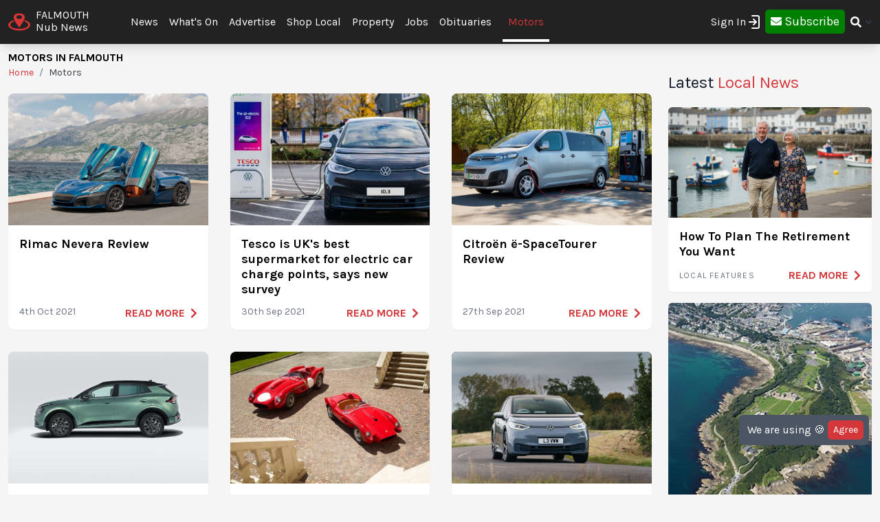

--- FILE ---
content_type: text/html; charset=UTF-8
request_url: https://falmouth.nub.news/motors?page=3
body_size: 18078
content:
<!DOCTYPE html>
<html lang="en">
<head>
    <meta charset="UTF-8">
    <meta name="viewport" content="width=device-width, initial-scale=1.0">
    <title>Motors | Articles (Page 3) | Falmouth Nub News</title>

    <meta property="og:description" content="At Nub News we want to make local news easily accessible on all devices, without intrusive pop-up adverts or clickbait." />
    <meta name="description" content="At Nub News we want to make local news easily accessible on all devices, without intrusive pop-up adverts or clickbait." />

<meta property="og:locale" content="en_GB" />



    <meta property="og:url" content="https://falmouth.nub.news/motors?page=3" />
    <link rel="canonical" href="https://falmouth.nub.news/motors?page=3" />

    <meta property="og:site_name" content="Falmouth Nub News" />
    <meta property="og:type" content="website" />
    <meta property="og:title" content="Motors | Articles (Page 3) | Falmouth Nub News" />
    <link rel="prev" href="https://falmouth.nub.news/motors?page=2" />

    <meta name="twitter:card" content="summary_large_image">
 <meta name="twitter:site" content="@FalmouthNubNews">  <meta name="twitter:title" content="Motors | Articles (Page 3) | Falmouth Nub News">  <meta name="twitter:description" content="At Nub News we want to make local news easily accessible on all devices, without intrusive pop-up adverts or clickbait.">     <link rel="shortcut icon" sizes="16x16 24x24 32x32 48x48 64x64" href="https://falmouth.nub.news/images/favicons/favicon.ico">
    <link rel="icon" href="https://falmouth.nub.news/images/favicons/favicon.ico" type="image/x-icon">
    <link rel="apple-touch-icon" sizes="57x57" href="https://falmouth.nub.news/images/favicons/favicon-57.png">
    <link rel="apple-touch-icon-precomposed" sizes="57x57" href="https://falmouth.nub.news/images/favicons/favicon-57.png">
    <link rel="apple-touch-icon" sizes="72x72" href="https://falmouth.nub.news/images/favicons/favicon-72.png">
    <link rel="apple-touch-icon" sizes="114x114" href="https://falmouth.nub.news/images/favicons/favicon-114.png">
    <link rel="apple-touch-icon" sizes="120x120" href="https://falmouth.nub.news/images/favicons/favicon-120.png">
    <link rel="apple-touch-icon" sizes="144x144" href="https://falmouth.nub.news/images/favicons/favicon-144.png">
    <link rel="apple-touch-icon" sizes="152x152" href="https://falmouth.nub.news/images/logo/ios/152.png">
    <link rel="apple-touch-icon" sizes="167x167" href="https://falmouth.nub.news/images/logo/ios/167.png">
    <link rel="apple-touch-icon" sizes="180x180" href="https://falmouth.nub.news/images/logo/ios/180.png">

    <link rel="manifest" href="/js13kpwa.webmanifest" />
    <meta name="mobile-web-app-capable" content="yes" />
    <link href="https://falmouth.nub.news/images/logo/ios/1024.png" sizes="1024x1024" rel="apple-touch-startup-image" />

    <meta name="application-name" content="Nub News">
    <meta name="msapplication-TileImage" content="https://falmouth.nub.news/images/favicons/favicon-144.png">
    <meta name="msapplication-TileColor" content="#2A2A2A">

        <meta name="google-site-verification" content="J4x5HnoqP5ZLpjiVqdL_8ze9b7HAH9deLdlOzUuxLog" />
<!-- Global site tag (gtag.js) - Google Analytics -->
<script async src="https://www.googletagmanager.com/gtag/js?id=G-XD4X1EC306"></script>
<script>
window.dataLayer = window.dataLayer || [];
function gtag(){dataLayer.push(arguments);}
gtag('js', new Date());
gtag('config', 'G-XD4X1EC306');
</script>
<!-- End Google Tag Manager -->

<!-- Google Tag Manager -->
<script>(function(w,d,s,l,i){w[l]=w[l]||[];w[l].push({'gtm.start':
new Date().getTime(),event:'gtm.js'});var f=d.getElementsByTagName(s)[0],
j=d.createElement(s),dl=l!='dataLayer'?'&l='+l:'';j.async=true;j.src=
'https://www.googletagmanager.com/gtm.js?id='+i+dl;f.parentNode.insertBefore(j,f);
})(window,document,'script','dataLayer','GTM-MP5JPLW');</script>
<!-- End Google Tag Manager -->
    
    
    <link
            rel="preload"
            href="https://fonts.googleapis.com/css?family=Karla:400,700&display=swap"
            as="style"
            onload="this.onload=null;this.rel='stylesheet'"
    />
    <noscript>
        <link
                href="https://fonts.googleapis.com/css?family=Karla:400,700&display=swap"
                rel="stylesheet"
                type="text/css"
        />
    </noscript>

    <style>
        .font-family-karla {
            font-family: karla;
        }
    </style>

    <!-- Styles -->
        <link rel="stylesheet" href="https://falmouth.nub.news/css/app.css?v=1690366877">

    
    <style >[wire\:loading], [wire\:loading\.delay], [wire\:loading\.inline-block], [wire\:loading\.inline], [wire\:loading\.block], [wire\:loading\.flex], [wire\:loading\.table], [wire\:loading\.grid], [wire\:loading\.inline-flex] {display: none;}[wire\:loading\.delay\.shortest], [wire\:loading\.delay\.shorter], [wire\:loading\.delay\.short], [wire\:loading\.delay\.long], [wire\:loading\.delay\.longer], [wire\:loading\.delay\.longest] {display:none;}[wire\:offline] {display: none;}[wire\:dirty]:not(textarea):not(input):not(select) {display: none;}input:-webkit-autofill, select:-webkit-autofill, textarea:-webkit-autofill {animation-duration: 50000s;animation-name: livewireautofill;}@keyframes livewireautofill { from {} }</style>

    <!-- Facebook Pixel Analytics -->
        <!-- Meta Pixel Code -->
<script>
!function(f,b,e,v,n,t,s)
{if(f.fbq)return;n=f.fbq=function(){n.callMethod?
n.callMethod.apply(n,arguments):n.queue.push(arguments)};
if(!f._fbq)f._fbq=n;n.push=n;n.loaded=!0;n.version='2.0';
n.queue=[];t=b.createElement(e);t.async=!0;
t.src=v;s=b.getElementsByTagName(e)[0];
s.parentNode.insertBefore(t,s)}(window, document,'script',
'https://connect.facebook.net/en_US/fbevents.js');
fbq('init', '3220639568260074');
fbq('track', 'PageView');
</script>
<noscript><img height="1" width="1" style="display:none"
src="https://www.facebook.com/tr?id=3220639568260074&ev=PageView&noscript=1"
/></noscript>
<!-- End Meta Pixel Code -->
    
    <!-- Google tag (gtag.js) -->
    <script async src="https://www.googletagmanager.com/gtag/js?id=G-95564DWDK5"></script>
    <script>
        window.dataLayer = window.dataLayer || [];
        function gtag(){dataLayer.push(arguments);}
        gtag('js', new Date());

                gtag('config', 'G-95564DWDK5');
            </script>

    <!-- Google Analytics -->
        <!-- Google Tag Manager (noscript) -->
<noscript><iframe src="https://www.googletagmanager.com/ns.html?id=GTM-MP5JPLW"
height="0" width="0" style="display:none;visibility:hidden"></iframe></noscript>
<!-- End Google Tag Manager (noscript) -->

<!-- Global site tag (gtag.js) - Google Analytics -->
<script async src="https://www.googletagmanager.com/gtag/js?id=UA-127438398-1"></script>
<script>
  window.dataLayer = window.dataLayer || [];
  function gtag(){dataLayer.push(arguments);}
  gtag('js', new Date());

  gtag('config', 'UA-127438398-1');
</script>
        
    </head>
<body class="bg-gray-300 font-family-karla" style="/*background-color: #f0f0f0;*/">

<!-- Topic Category Nav -->
<!-- DESKTOP MENU -->
<div class="hidden lg:block">

    <div class="mt-0 fixed w-full z-10 top-0  shadow-lg" style="background: #222222;">
        <nav id="nav-content" class="mx-auto" style="max-width: 1536px;">
            <div class="w-9/12 pl-2">
                <div class="">
                    <div class="">

                        <div class="float-left flex items-center py-3 pl-1 mr-5 pt-2">
                            <a href="https://falmouth.nub.news" class="flex items-center mb-0">
                                <!-- Website Logo -->
                                <img src="https://falmouth.nub.news/images/nub-icon.svg" alt="Nub News Logo" class="h-8 w-8 mr-2 mt-2">
                                <div class="flex flex-col">
                                    <div class="text-white leading-6 uppercase">Falmouth</div>
                                    <div class="text-white leading-3">Nub News</div>
                                </div>
                            </a>
                        </div>

                        <!-- Primary Navbar items -->
                        <div class="float-left flex items-center space-x-0 py-5" style="margin-left: 2rem;">
                                                                                                                <div class="hoverable">
                                <a href="https://falmouth.nub.news/news" class="header-menu-gap pl-2 pr-2 py-6 text-white hover:bg-gray-800">
                                    News
                                </a>
                            </div>
                                                                                                                                                                          <div class="hoverable">
                                  <a href="https://falmouth.nub.news/whats-on" class="header-menu-gap pl-2 pr-2 py-6 text-white hover:bg-gray-800">
                                      What&#039;s On
                                  </a>
                              </div>
                              <div class="hoverable">
                                  <a href="/advertise-with-us" class="header-menu-gap pl-2 pr-2 py-6 text-white hover:bg-gray-800">
                                      Advertise
                                  </a>
                              </div>
                                                                                                                <div class="hoverable">
                                <a href="https://falmouth.nub.news/directories" class="header-menu-gap pl-2 pr-2 py-6 text-white hover:bg-gray-800">
                                    Shop Local
                                </a>
                            </div>
                                                                                                                <div class="hoverable">
                                <a href="https://falmouth.nub.news/property" class="header-menu-gap pl-2 pr-2 py-6 text-white hover:bg-gray-800">
                                    Property
                                </a>
                            </div>
                                                                                                                <div class="hoverable">
                                <a href="https://falmouth.nub.news/jobs" class="header-menu-gap pl-2 pr-2 py-6 text-white hover:bg-gray-800">
                                    Jobs
                                </a>
                            </div>
                                                                                                                <div class="hoverable">
                                <a href="https://falmouth.nub.news/obituaries" class="header-menu-gap pl-2 pr-2 py-6 text-white hover:bg-gray-800">
                                    Obituaries
                                </a>
                            </div>
                                                                                                                <div class="hoverable">
                                <a href="https://falmouth.nub.news/motors" class="header-menu-gap pl-2 pr-2 py-4 text-nubnewsred-800 border-b-4 border-white">
                                    Motors
                                </a>
                            </div>
                                                                                    
                                                        
                                                        <!--Toggleable Link-->
                            <div class="toggleable hidden">
                                <input type="checkbox" value="selected" id="toggle-one" class="toggle-input">
                                <label for="toggle-one" class="flex items-center bg-gray-100 text-gray-700 font-semibold rounded focus:outline-none focus:shadow-inner py-2 px-4 cursor-pointer ml-2">
                                    <span class="mr-1">More</span>
                                </label>
                                <div role="toggle" class="p-6 mega-menu mt-3 mb-16 sm:mb-0 shadow-xl bg-gray-100">
                                    <div class="container mx-auto w-full flex flex-wrap justify-between mx-2">
                                        <ul class="px-4 w-full sm:w-1/2 lg:w-1/4 border-gray-600 border-b sm:border-r lg:border-b-0 pb-6 pt-6 lg:pt-3">
                                            <div class="flex items-center">
                                                <h3 class="font-bold text-xl text-gray-600 text-bold mb-2">Falmouth Nub News</h3>
                                            </div>
                                            <p class="text-gray-600 text-2x">
                                                Local news and What's On from Falmouth. <strong>Your town in your pocket.</strong>
                                            </p>
                                        </ul>
                                        <ul class="px-4 w-full sm:w-1/2 lg:w-1/4 border-gray-300 border-b sm:border-r-0 lg:border-r lg:border-b-0 pb-6 pt-6 lg:pt-3">
                                            <h3 class="font-bold text-xl text-gray-600 text-bold mb-2">More ...</h3>
                                                                                                                                                                                                                                                                                                                                                                                                                                                                                                                                                                                                                                                                                                                                                                                                                                                                    <li style="display: none;">
                                                <a href="/weather" class="block p-3 hover:bg-gray-600 text-gray-600 hover:text-white">
                                                    Weather
                                                </a>
                                            </li>
                                                                                    </ul>

                                        <!-- Latest Articles -->
                                                                            </div>
                                </div>
                            </div>
                        </div>

                        <div class="float-right flex items-center pt-3 mr-3">

                                                        <div class="toggleable">
                                <input type="checkbox" value="selected" id="toggle-login" class="toggle-input">
                                <label for="toggle-login" id="link_toggle_desktop"
                                       class="flex items-center text-gray-700 rounded focus:outline-none focus:shadow-inner py-2 pr-4 cursor-pointer ml-2"
                                       style="color:white; margin-right:-22px;">
                                    Sign In <img src="https://nub.news/images/login.png" style="width:24px;" />
                                </label>
                                <div role="toggle" class="p-6 mega-menu mt-2 mb-4 sm:mb-0 shadow-xl bg-gray-100" style="width: auto; left:auto; margin-left: -167px;">
                                    <div class="container mx-auto w-full">

                                        <button onClick="closeLinkDesktop();" class="p-1" type="button" style="
                                    float: right;
                                    color: grey;
                                    margin-top: -20px;
                                    margin-right: -20px;
                                    ">
                                            <svg
                                                    style="
                                          fill: currentcolor;
                                          width: 20px;
                                          height: auto;
                                          border-radius: 10px;
                                          border: 1px solid gray;"
                                                    viewBox="-3 -3 30 30" xmlns="http://www.w3.org/2000/svg" aria-hidden="true"><path fill-rule="evenodd" clip-rule="evenodd" d="M12.015 14.042 20.707 22 22 20.709 14.06 12 22 3.291 20.707 2l-8.692 7.958L3.293 2.03 2 3.321 9.97 12 2 20.679l1.293 1.291 8.722-7.928Z"></path></svg>
                                        </button>


                                        <div id="send_me_link_desktop">
                                            Send one-time login link to your email:<br>
                                            <input id="sub_email_desktop" placeholder="Your email..." type="subscriber_email_address" name="subscriber_email_address" class="py-1 px-1" style="width: 250px; border-radius: 3px; border: 1px solid grey;" required autofocus>
                                            <button id="button_sub_email_desktop" type="button" onclick="sendLinkDesktop()" class="my-1 mx-1 px-4 py-1" style="border-radius: 5px; color:white;background:rgb(211, 55, 58);">Send</button>
                                        </div>

                                        <div id="sent_link_desktop" style="display:none; margin-top: 5px; margin-bottom: 5px;">
                                            <b>Your one-time login link was sent.<br>
                                                Please, check your mailbox and click on link.</b><br>
                                            Your login link will expire in 15 minutes.
                                        </div>

                                        <div class="w-full justify-between mt-5">
                                            Don't have account? -
                                            <a class="px-2 py-1 " href="javascript:void(0);" onClick="window.livewire.emit('showModal')" title="Subscribe" style="
                                        color: white;
                                        background: green;
                                        border-radius: 5px;
                                        width: 120px;
                                        height: 37px;
                                        ">

                                                <i class="fas fa-envelope" style="margin-top: 6px;"></i>

                                                <span class="text-lg" style="color: white;">Subscribe</span>

                                            </a>
                                        </div>

                                        <script>
                                            function sendLinkDesktop() {

                                                const subEmail = document.getElementById('sub_email_desktop');

                                                if (subEmail.value === '') {
                                                    subEmail.style.border = '2px solid red';
                                                } else {

                                                    const link_info = {
                                                        subscriber_email_address: subEmail.value,
                                                    }

                                                    fetch("/api/subscriber/link", {
                                                        method: "POST",
                                                        headers: {'Content-Type': 'json', 'Accept': 'application/json'},
                                                        body: JSON.stringify(link_info)
                                                    });

                                                    subEmail.style.border = '1px solid grey';

                                                    const subEmailButton = document.getElementById('button_sub_email_desktop');
                                                    subEmailButton.innerHTML = 'Sent!';
                                                    subEmailButton.style.backgroundColor = 'green';

                                                    //subEmailButton.innerHTML = 'Send Again';

                                                    const subEmailSentDesktopBox = document.getElementById('sent_link_desktop');
                                                    subEmailSentDesktopBox.style.display = 'block';

                                                    buttonTimeout = setTimeout(function(){
                                                        const subEmailButton = document.getElementById('button_sub_email_desktop');
                                                        subEmailButton.style.backgroundColor = '#d2373f';
                                                        subEmailButton.innerHTML = 'Send Again';
                                                    },2000);
                                                }
                                            }

                                            function closeLinkDesktop() {
                                                const toggleLoginDesktop = document.getElementById('toggle-login');

                                                if (toggleLoginDesktop.checked) {
                                                    const linkToggleDesktop = document.getElementById('link_toggle_desktop');
                                                    linkToggleDesktop.click();
                                                }
                                            }
                                        </script>

                                    </div>
                                </div>
                            </div>

                            <div class="toggleable" style="margin-top: -2px; margin-left: -5px;">
                                <a class="px-2 py-2" href="javascript:void(0);" onClick="closeLinkDesktop(); window.livewire.emit('showModal')" title="Subscribe" style="
                                color: white;
                                background: green;
                                border-radius: 5px;
                                width: 140px;
                                height: 43px;
                                ">

                                    <i class="fas fa-envelope" style="margin-top: 6px;"></i>

                                    <span class="text-lg" style="color: white;">Subscribe</span>

                                </a>
                            </div>
                            
                            <!--Toggleable Link-->
                            <div class="toggleable">
                                <input type="checkbox" value="selected" id="toggle-two" class="toggle-input">
                                <label for="toggle-two" class="flex items-center text-gray-700 font-semibold rounded focus:outline-none focus:shadow-inner py-2 pl-2 cursor-pointer ml-0">
                                    <i class="fas fa-search text-white"></i>
                                </label>
                                <div role="toggle" class="p-6 mega-menu mt-4 mb-4 sm:mb-0 shadow-xl bg-gray-100">
                                    <div class="w-full">

                                        <div wire:id="BS2NECtjnTB09cUmDJSp" wire:initial-data="{&quot;fingerprint&quot;:{&quot;id&quot;:&quot;BS2NECtjnTB09cUmDJSp&quot;,&quot;name&quot;:&quot;frontend.navigation.search-news&quot;,&quot;locale&quot;:&quot;en&quot;,&quot;path&quot;:&quot;motors&quot;,&quot;method&quot;:&quot;GET&quot;,&quot;v&quot;:&quot;acj&quot;},&quot;effects&quot;:{&quot;listeners&quot;:[]},&quot;serverMemo&quot;:{&quot;children&quot;:[],&quot;errors&quot;:[],&quot;htmlHash&quot;:&quot;59a3f34b&quot;,&quot;data&quot;:{&quot;site&quot;:[],&quot;query&quot;:&quot;&quot;,&quot;newsArticles&quot;:[],&quot;highlightIndex&quot;:0},&quot;dataMeta&quot;:{&quot;models&quot;:{&quot;site&quot;:{&quot;class&quot;:&quot;App\\Models\\Site&quot;,&quot;id&quot;:&quot;8c717ce1-c96a-4ca2-885b-c4d5559c2941&quot;,&quot;relations&quot;:[],&quot;connection&quot;:&quot;mysql&quot;}}},&quot;checksum&quot;:&quot;df85d9a10ad3ff4fab32f3d47d1e00dfb9efc5b52eb4820fbbd143e3c5a66c33&quot;}}">
    <div class="w-full relative text-gray-500">
        <div class="w-full relative">
            <input
            type="search"
            placeholder="Search..."
            autofocus="autofocus"
            class="w-full p-2 pl-8 rounded border border-gray-200 bg-gray-200 focus:bg-white focus:outline-none focus:ring-2 focus:ring-nubnewsred-800 focus:border-transparent text-xl lg:text-2xl"
            wire:model="query"
            wire:keydown.escape="clearFields"
            wire:keydown.tab="clearFields"
            wire:keydown.ArrowUp="decrementHighlight"
            wire:keydown.ArrowDown="incrementHighlight"
            wire:keydown.enter="selectNews"
            >
            <i class="fas fa-search absolute left-2.5 top-3.5"></i>
        </div>
            </div>
</div>

<!-- Livewire Component wire-end:BS2NECtjnTB09cUmDJSp -->
                                    </div>
                                </div>
                            </div>

                        </div>

                    </div>


                </div>
            </div>
        </nav>
    </div>

</div>

<style>
@media (min-width: 1900px) {
  .header-menu-gap {
    padding-right: 0.75rem!important;
    padding-left: 0.75rem!important;
  }
}
</style>







<!-- MOBILE MENU -->
<div class="lg:hidden">

    <div class="w-full pt-1 bg-white" style="border-bottom: 3px solid rgba(211, 55, 58);">
        <a href="https://falmouth.nub.news" class="flex items-center flex-col" style="border-bottom: 3px solid rgba(52, 58, 64);">
            <!-- Website Logo -->
            <div class="flex items-center">
                <div class="font-semibold leading-3 uppercase float-left" style="color:rgba(52, 58, 64);">Falmouth</div>
                <img src="https://falmouth.nub.news/images/nub-icon.svg" alt="Nub News Logo" class="h-8 w-8 m-2 mt-1 float-left">
                <div class="font-semibold leading-3 uppercase float-left" style="color:rgba(52, 58, 64);">Nub News</div>
            </div>
        </a>
    </div>


    <!-- Navbar goes here -->
    <div class="mt-0 fixed w-full z-10 bottom-0 sticky-menu">
        <nav id="nav-content" class="bg-black shadow-lg" style="background: #222222;">
            <div class="mx-auto px-2">
                <div class="flex justify-between">
                    <div class="flex space-x-7" style="width:33%">

                        <div class="flex items-center py-3 pl-1">
                            <a href="https://falmouth.nub.news" class="flex items-center mb-1">
                                <!-- Website Logo -->
                                <img src="https://falmouth.nub.news/images/nub-icon.svg" alt="Nub News Logo" class="h-8 w-8 mr-2 mt-1">
                                <div class="flex flex-col">
                                    <div class="text-white leading-6 uppercase">
                                                                                Falmouth
                                                                            </div>
                                    <div class="text-white leading-3">Nub News</div>
                                </div>
                            </a>
                        </div>

                    </div>

                    <button id="navbar-burger" class="navbar-burger flex items-center text-white my-3 px-3 py-2" onclick="closeToggle();"
                            style="width: 2.5rem; border-radius: 20%; border: 1px solid white;
                cursor: pointer;
                background-color: #222222;
                color: #ffffff;
                -webkit-tap-highlight-color: transparent;
                ">
                        <div id="navbar-burger-div" class="burger-box"><span></span><span></span><span></span></div>
                    </button>

                    <style>

                        .burger-box.open {
                            -webkit-transform: scale(0.875);
                            -moz-transform: scale(0.875);
                            -ms-transform: scale(0.875);
                            transform: scale(0.875);
                        }

                        .burger-box {
                            --transition: 0.25s ease-in-out;
                            height: 14px;
                            width: 16px;
                            position: relative;
                            margin: auto;
                            -webkit-transform: rotate(0deg);
                            -moz-transform: rotate(0deg);
                            -ms-transform: rotate(0deg);
                            transform: rotate(0deg);
                        }

                        .burger-box.open span:nth-child(3) {
                            -webkit-transform: rotate(-45deg);
                            -moz-transform: rotate(-45deg);
                            -ms-transform: rotate(-45deg);
                            transform: rotate(-45deg);
                            top: 14.25px;
                            left: 1px;
                            width: 19.8px;
                        }

                        .burger-box span:nth-child(3) {
                            top: 12px;
                        }

                        .burger-box.open span:nth-child(2)
                        {
                            width: 0%;
                            opacity: 0;
                        }

                        .burger-box span:nth-child(2) {
                            top: 7px;
                            width: 100%;
                        }

                        .burger-box.open span:nth-child(1) {
                            -webkit-transform: rotate(45deg);
                            -moz-transform: rotate(45deg);
                            -ms-transform: rotate(45deg);
                            transform: rotate(45deg);
                            top: 0.25px;
                            left: 1px;
                            width: 19.8px;
                        }

                        .burger-box span:nth-child(1) {
                            top: 2px;
                        }

                        .burger-box span {
                            display: block;
                            position: absolute;
                            height: 1.5px;
                            width: 100%;
                            left: 0;
                            background: #ffffff;
                            opacity: 1;
                            -webkit-transform: rotate(0deg);
                            -moz-transform: rotate(0deg);
                            -ms-transform: rotate(0deg);
                            transform: rotate(0deg);
                            transform-origin: left center;
                            -webkit-transition: var(--transition);
                            transition: var(--transition);
                        }

                    </style>

                    <script>
                        function closeToggle() {
                            const burger = document.getElementById('navbar-burger-div');
                            burger.classList.toggle("open");
                        }
                    </script>

                    <!-- Mobile menu button -->
                    <div id="nav-toggle" class="lg:hidden flex items-center">
                        <!--Toggleable Link-->

                                                <div class="hoverable" style="margin-top: -2px;
                    ">
                            <a class="px-4 py-3" href="javascript:void(0);" onClick="window.livewire.emit('showModal')" title="Subscribe" style="
                              color: white;
                              background: green;
                              border-radius: 5px;
                              width: 140px;
                              height: 43px;
                              ">

                                <span class="text-xl" style="color: white;">Subscribe</span>

                            </a>
                        </div>
                        

                    </div>

                </div>
            </div>
        </nav>
    </div>

    <!-- Mobile Navbar -->
    <div id="mobileMenuDropdownBlock" class="navbar-menu relative z-50 hidden">
        <div class="navbar-backdrop fixed w-full bg-gray-800 opacity-25"></div>
        <nav id="mobileMenuDropdown" class="fixed w-full bottom-0 flex flex-col py-3 px-6 bg-gray-800 overflow-y-auto" style="margin-bottom: 3.9rem;border-top: 3px solid #222222;">

            
            <button class="w-full pb-3" onclick="document.getElementById('navbar-burger').click()">
                <svg class="float-right h-6 w-6 text-gray-400 cursor-pointer hover:text-gray-500" xmlns="http://www.w3.org/2000/svg" fill="none" viewBox="0 0 24 24" stroke="currentColor">
                    <path stroke-linecap="round" stroke-linejoin="round" stroke-width="2" d="M19 9l-7 7-7-7" />
                </svg>
            </button>

            <script>

                var swipe = document.getElementById('mobileMenuDropdown');

                var touchstartY = 0;
                var touchendY = 0;

                swipe.addEventListener('touchstart', function(event) {
                    touchstartY = event.changedTouches[0].screenY;
                }, false);

                swipe.addEventListener('touchend', function(event) {
                    touchendY = event.changedTouches[0].screenY;
                    handleSwipe();
                }, false);

                function handleSwipe() {
                    var swiped = 'swiped: ';
                    if (touchendY > touchstartY) {
                        var menuBlock = document.getElementById('navbar-burger');
                        menuBlock.click();
                    }
                }

            </script>

            
            
                              
            <div class="w-full mt-0 pt-0">

                <div class="float-left text-left" style="width:40%">

                    <a href="https://falmouth.nub.news/whats-on"
                       class="block w-full py-3 uppercase text-xl tracking-wider font-semibold text-white"
                       role="button"
                    >
                        What&#039;s On
                    </a>

                </div>

                <div class="text-white my-3 text-xl float-left">|</div>

                <div class="float-left text-center" style="width: 30%;">
                    <a href="https://falmouth.nub.news/news"
                       class="block w-full py-3 uppercase text-xl tracking-wider font-semibold text-white"
                       role="button"
                    >
                        News
                    </a>
                </div>

                <div class="float-right text-right my-3" style="width:22%">

                  <div class="w-full text-right">
                    <i onclick="searchToggleMobile()" class="fas fa-search text-white text-lg mt-1 mr-1"></i>
                  </div>

                  <script>
                      function searchToggleMobile() {
  
                          const searchBlock = document.getElementById('searchBlockMobile');
                          const searchButton = document.getElementById('button_search_mobile');
  
                          searchBlock.classList.toggle("heightSearchClass");
                          setTimeout(function() {
                              searchButton.classList.toggle("hidden");
                          }, 300);
  
                      }
                      
                      function sendSearchQuery() {
                        const searchQuery = document.getElementById('search_text_mobile').value;
                        
                        if (searchQuery.trim() !== '') {
                          const urlQuery = searchQuery.trim().split(' ').join('+');
                          location.href = '/search/' + urlQuery;
                        }
                      }
                  </script>
  
                  <style>
                      .heightSearchClass {
                          height:0px!important;
                      }
                  </style>
                </div>

            </div>

            <div id="searchBlockMobile" class="heightSearchClass" style="transition: all 0.5s ease-in-out; overflow: hidden; height:50px;">
                <div class="container mx-auto w-full">

                    <div class="text-white">
                        <input id="search_text_mobile" type="text" name="search_text_mobile" 
                        class="text-black py-1 px-1" 
                        style="width: 100%; border-radius: 3px; padding-right: 32%;" required autofocus>
                        <button id="button_search_mobile" type="button" onclick="sendSearchQuery();" 
                        class="mx-1 px-4 py-1 hidden" 
                        style="border-radius: 5px; color:white;background:rgb(211, 55, 58); position: absolute; right: 0; margin-right: 1.4rem;">Search</button>
                    </div>

                </div>
            </div>
            
            <div class="mt-3" style="border-top: 1px solid white;">

                <ul>

                    <div class="mb-0 mt-5 uppercase grid grid-cols-3 gap-3">
                                                                                                                                                                        <div
                                x-data="{openMenuNews:false}"
                        >
                            <a href="https://falmouth.nub.news/noticeboard"
                               class="flex justify-between tracking-wider block font-medium text-white"
                               role="button"
                            >
                                Co-op Community
                            </a>
                        </div>
                                                                                                                                                                        <div
                                x-data="{openMenuNews:false}"
                        >
                            <a href="https://falmouth.nub.news/directories"
                               class="flex justify-between tracking-wider block font-medium text-white"
                               role="button"
                            >
                                Shop Local
                            </a>
                        </div>
                                                                                                <div
                                x-data="{openMenuNews:false}"
                        >
                            <a href="https://falmouth.nub.news/property"
                               class="flex justify-between tracking-wider block font-medium text-white"
                               role="button"
                            >
                                Property
                            </a>
                        </div>
                                                                                                <div
                                x-data="{openMenuNews:false}"
                        >
                            <a href="https://falmouth.nub.news/jobs"
                               class="flex justify-between tracking-wider block font-medium text-white"
                               role="button"
                            >
                                Jobs
                            </a>
                        </div>
                                                                                                <div
                                x-data="{openMenuNews:false}"
                        >
                            <a href="https://falmouth.nub.news/obituaries"
                               class="flex justify-between tracking-wider block font-medium text-white"
                               role="button"
                            >
                                Obituaries
                            </a>
                        </div>
                                                                                                <div
                                x-data="{openMenuNews:false}"
                        >
                            <a href="https://falmouth.nub.news/motors"
                               class="flex justify-between tracking-wider block font-medium text-nubnewsred-800"
                               role="button"
                            >
                                Motors
                            </a>
                        </div>
                                                
                        
                                                                                                                                                                                                                                                                                                                                                                                                                                                                                            </div>
                </ul>
            </div> 

            <div class="mt-5 mb-1 pt-3" style="border-top: 1px solid white">

                <a class="float-left mt-3 mr-3 px-2 py-0 leading-loose text-center font-medium leading-none bg-gray-50 hover:bg-gray-100 rounded uppercase" style="color:#000000b5" href="https://falmouth.nub.news/contact">Contact</a>
                <a class="float-left mt-3 px-2 py-0 leading-loose text-center font-medium leading-none bg-gray-50 hover:bg-gray-100 rounded uppercase" style="color:#000000b5" href="/advertise-with-us">Advertising</a>

                                <div class="mt-2 float-right">
              <span onclick="loginToggleMobile()"
                    class="flex items-center text-white text-xl text-medium rounded focus:outline-none focus:shadow-inner py-2 pl-2 pr-2 cursor-pointer ml-2">
                  Sign In <img src="https://nub.news/images/login.png" style="width:24px;" />
              </span>
                </div>

                <script>
                    function loginToggleMobile() {

                        const loginBlock = document.getElementById('loginBlockMobile');

                        loginBlock.classList.toggle("heightClass");

                    }
                </script>

                

                <style>
                    .heightClass {
                        height:0px!important;
                    }
                </style>

            </div>

            <div id="accountBlock" class="heightClass" style="transition: all 0.5s ease-in-out; height:115px; overflow: hidden;">
                <div class="container mx-auto w-full flex flex-wrap justify-between mx-2 text-white uppercase mt-2">
                    <ul class="w-full">
                        <li>
                            <a href="https://falmouth.nub.news/subscriber/subscription" class="block pb-2">
                                Your Subscription
                            </a>
                        </li>
                        <li>
                            <a href="https://falmouth.nub.news/subscriber/emails" class="block py-1">
                                Manage Emails
                            </a>
                        </li>
                        <li>
                            <a href="https://falmouth.nub.news/subscriber/logout" class="block pt-2">
                                Logout
                            </a>
                        </li>
                    </ul>
                </div>
            </div>

            <div id="loginBlockMobile" class="sm:mb-0 heightClass" style="transition: all 0.5s ease-in-out; height:100px; overflow: hidden;">
                <div class="container mx-auto w-full">

                    <div id="send_me_link_desktop" class="text-white">
                        Send one-time login link:<br>
                        <input id="sub_email_desktop_mobile" placeholder="Your email..." type="subscriber_email_address" name="subscriber_email_address" class="text-black py-1 px-1" style="width: 200px; border-radius: 3px; border: 1px solid grey;" required autofocus>
                        <button id="button_sub_email_mobile" type="button" onclick="sendLinkDesktopMobile(); document.getElementById('loginBlockMobile').style.height = '180px';" class="my-1 mx-1 px-4 py-1" style="border-radius: 5px; color:white;background:rgb(211, 55, 58);">Send</button>
                    </div>

                    <div id="sent_link_mobile" class="text-white" style="display:none; margin-top: 5px; margin-bottom: 5px;">
                        <b>Your one-time login link was sent.<br>
                            Please, check your mailbox.</b><br>
                        Your login link will expire in 15 minutes.
                    </div>

                    <div class="w-full justify-between mt-3 text-white">
                        Don't have account?
                        <a class="px-2 py-1 underline" href="javascript:void(0);" onClick="window.livewire.emit('showModal')" title="Subscribe" style="
                  color: white;

                  width: 120px;
                  height: 37px;
                  ">

                            <span class="text-lg" style="color: white;">Subscribe </span>

                        </a>
                    </div>

                    <script>
                        function sendLinkDesktopMobile() {

                            const subEmail = document.getElementById('sub_email_desktop_mobile');

                            if (subEmail.value === '') {
                                subEmail.style.border = '2px solid red';
                            } else {

                                const link_info = {
                                    subscriber_email_address: subEmail.value,
                                }

                                fetch("/api/subscriber/link", {
                                    method: "POST",
                                    headers: {'Content-Type': 'json', 'Accept': 'application/json'},
                                    body: JSON.stringify(link_info)
                                });

                                subEmail.style.border = '1px solid grey';

                                const subEmailButton = document.getElementById('button_sub_email_mobile');
                                subEmailButton.innerHTML = 'Sent!';
                                subEmailButton.style.backgroundColor = 'green';

                                //subEmailButton.innerHTML = 'Send Again';

                                const subEmailSentDesktopBox = document.getElementById('sent_link_mobile');
                                subEmailSentDesktopBox.style.display = 'block';

                                buttonTimeout = setTimeout(function(){
                                    const subEmailButton = document.getElementById('button_sub_email_mobile');
                                    subEmailButton.style.backgroundColor = '#d2373f';
                                    subEmailButton.innerHTML = 'Send Again';
                                },2000);
                            }
                        }
                    </script>

                </div>
            </div>

        </nav>

    </div>

</div> 
 
<div wire:id="0DP0m7idI8ahr2AP7f4G" wire:initial-data="{&quot;fingerprint&quot;:{&quot;id&quot;:&quot;0DP0m7idI8ahr2AP7f4G&quot;,&quot;name&quot;:&quot;frontend.motors.index&quot;,&quot;locale&quot;:&quot;en&quot;,&quot;path&quot;:&quot;motors&quot;,&quot;method&quot;:&quot;GET&quot;,&quot;v&quot;:&quot;acj&quot;},&quot;effects&quot;:{&quot;listeners&quot;:[],&quot;path&quot;:&quot;https:\/\/falmouth.nub.news\/motors?page=3&quot;},&quot;serverMemo&quot;:{&quot;children&quot;:{&quot;l2180082068-0&quot;:{&quot;id&quot;:&quot;Dlrq702lLoJBqWODkILL&quot;,&quot;tag&quot;:&quot;div&quot;},&quot;l3966064344-1&quot;:{&quot;id&quot;:&quot;xddknsMwb7nKPrY2CLm2&quot;,&quot;tag&quot;:&quot;div&quot;},&quot;l3966064344-6&quot;:{&quot;id&quot;:&quot;iiqf0wzr7YnKnSUOUvVf&quot;,&quot;tag&quot;:&quot;div&quot;}},&quot;errors&quot;:[],&quot;htmlHash&quot;:&quot;9523a57c&quot;,&quot;data&quot;:{&quot;site&quot;:[],&quot;advertisements&quot;:[],&quot;advertisementCategory&quot;:[],&quot;advertisementSection&quot;:[],&quot;page&quot;:&quot;3&quot;,&quot;paginators&quot;:{&quot;page&quot;:&quot;3&quot;},&quot;advertisementPlacement&quot;:[]},&quot;dataMeta&quot;:{&quot;models&quot;:{&quot;site&quot;:{&quot;class&quot;:&quot;App\\Models\\Site&quot;,&quot;id&quot;:&quot;8c717ce1-c96a-4ca2-885b-c4d5559c2941&quot;,&quot;relations&quot;:[],&quot;connection&quot;:&quot;mysql&quot;},&quot;advertisementCategory&quot;:{&quot;class&quot;:&quot;App\\Models\\AdvertisementCategory&quot;,&quot;id&quot;:5,&quot;relations&quot;:[],&quot;connection&quot;:&quot;mysql&quot;},&quot;advertisementSection&quot;:{&quot;class&quot;:&quot;App\\Models\\AdvertisementSection&quot;,&quot;id&quot;:1,&quot;relations&quot;:[],&quot;connection&quot;:&quot;mysql&quot;},&quot;advertisementPlacement&quot;:{&quot;class&quot;:&quot;App\\Models\\AdvertisementPlacement&quot;,&quot;id&quot;:1,&quot;relations&quot;:[],&quot;connection&quot;:&quot;mysql&quot;}},&quot;modelCollections&quot;:{&quot;advertisements&quot;:{&quot;class&quot;:null,&quot;id&quot;:[],&quot;relations&quot;:[],&quot;connection&quot;:null}}},&quot;checksum&quot;:&quot;e5e49e09c8c50136c2b00e24b54020be52e477a9d44b62f01ceb5e36034752c5&quot;}}">
    <!-- Carousel Example -->
    <div class="container mx-auto">

        <div wire:id="Dlrq702lLoJBqWODkILL" wire:initial-data="{&quot;fingerprint&quot;:{&quot;id&quot;:&quot;Dlrq702lLoJBqWODkILL&quot;,&quot;name&quot;:&quot;frontend.advertisements.header&quot;,&quot;locale&quot;:&quot;en&quot;,&quot;path&quot;:&quot;motors&quot;,&quot;method&quot;:&quot;GET&quot;,&quot;v&quot;:&quot;acj&quot;},&quot;effects&quot;:{&quot;listeners&quot;:[]},&quot;serverMemo&quot;:{&quot;children&quot;:[],&quot;errors&quot;:[],&quot;htmlHash&quot;:&quot;d1f44641&quot;,&quot;data&quot;:{&quot;advertisements&quot;:[]},&quot;dataMeta&quot;:{&quot;modelCollections&quot;:{&quot;advertisements&quot;:{&quot;class&quot;:null,&quot;id&quot;:[],&quot;relations&quot;:[],&quot;connection&quot;:null}}},&quot;checksum&quot;:&quot;7476c8778f6a02281d43aa377717fe0d5820bfd87d76a1e07a7fb407136f5de8&quot;}}" class="hidden lg:block ">

    
        <div class="mt-14">

                <div class="mt-16"></div>
            </div>
    
</div>




<div class="lg:hidden">

        <div>

            </div>
    
</div>


<!-- Livewire Component wire-end:Dlrq702lLoJBqWODkILL -->
    </div>

    <main>
        <div class="container mx-auto flex flex-wrap pb-6 pt-2">

            <!-- Page Content -->
            <section class="w-full lg:w-9/12 flex flex-col items-center px-3 pt-0">

                <div class="pt-0 pb-0 w-full">

                    <div class="float-left w-1/2" style="max-width: 50%;">
                        <div class="container mx-auto flex flex-wrap">
                            <h1 class="w-full flex flex-col px-0 font-bold uppercase ">
                                Motors in 
                                Falmouth                            </h1>
                        </div>
                        <div style="margin-left: -1rem;">
                            <nav class="container mx-auto">
        <ol class="pl-4 pr-4 pb-1 rounded flex flex-wrap bg-gray-300 text-sm text-gray-800">
            
                                    <li>
                        <a href="https://falmouth.nub.news" class="text-nubnewsred-800 hover:text-nubnewsred-900 hover:underline focus:text-nubnewsred-900 focus:underline">
                            Home
                        </a>
                    </li>
                
                                    <li class="text-gray-500 px-2">
                        /
                    </li>
                
            
                                    <li>
                        Motors
                    </li>
                
                
                    </ol>
    </nav>

                        </div>
                    </div>

                </div>

                <!--
    <div class="w-full flex flex-col hidden">
    <div>
        <div class="cursor-pointer mb-3 flex-shrink-0 relative overflow-hidden bg-orange-500 border-2 border-green-500 rounded-lg w-full shadow-lg py-3 px-5" wire:click.prevent="$emit('showModal', 'SomeData')">
            <svg class="absolute top-0 right-0 mb-8" width="115.2" height="86.3" viewBox="0 0 437.2 342.3" fill="none" style="transform: scale(1.5); opacity: 0.2;">
                <g>
                    <path d="M107.7,77c0-58,52-77,110-77s110,19,110,77c0,42.3-19.7,75.2-99.2,190.4a13.18,13.18,0,0,1-21.6,0C127.5,152.2,107.7,119.3,107.7,77Zm166.8-3c0-24.2-32.6-36.8-56.8-36.8S161,49.8,161,74s32.6,36.8,56.8,36.8S274.5,98.2,274.5,74Z" transform="translate(0 0)" style="fill:#d53535"/>
                </g>
                <g>
                    <path d="M329,135.5c-3.4,6.6-7.5,13.6-12.1,21.2,47,15.8,78,42.7,78,73.2,0,48.7-78.9,76.2-176.3,76.2S42.3,278.7,42.3,229.9c0-30.2,30.3-56.9,76.6-72.8-4.7-7.6-8.7-14.7-12.2-21.2C42.8,155,0,190,0,229.9c0,60.4,97.8,112.4,218.6,112.4s218.6-52,218.6-112.4C437.1,189.7,393.7,154.5,329,135.5Z" transform="translate(0 0)" style="fill:#d53535"/>
                </g>
            </svg>
            <div class="flex flex-col gap-5 items-center justify-center">
                <div class="grid grid-cols-6 gap-3 w-full place-items-center">
                    <div class="col-span-4 text-center text-sm md:text-xl">
                        <p class="text-gray-700 font-bold">Subscribe to our <strong>FREE WEEKLY</strong> Newsletter!</p>
                        <p class="text-nubnewsred-800 font-bold mt-0">Keep your town in your pocket.</p>
                    </div>
                    <div class="col-span-2">
                        <button class="text-sm md:text-xl relative bg-green-500 hover:bg-green-700 text-white pb-3 pt-3 pl-2 pr-2 md:pb-3 md:pt-3 md:pl-6 md:pr-6 rounded-lg uppercase font-semibold tracking-tight overflow-visible">
                            <i class="fas fa-envelope text-white"></i>&nbsp; Sign Up
                            <div class="absolute -top-3 -right-3 px-2.5 py-0.5 bg-nubnewsred-800 rounded-full text-sm">5 <i class="fas fa-plus fa-xs"></i></div>
                        </button>
                    </div>
                </div>
            </div>
        </div>
    </div>
</div>
    -->

    <div class="flex flex-wrap -m-4 mt-0">
        <div class="p-4 lg:w-1/3 md:w-1/3 w-full">
        <div class="h-full rounded-lg overflow-hidden bg-white rounded-md shadow-sm relative">
                                                <a class="relative" href="https://falmouth.nub.news/motors/reviews/rimac-nevera-review">
                <div class="relative overflow-hidden w-full bg-black">

                                        
                    <img class="lg:h-48 md:h-36 bg-black object-cover object-center w-full" src="https://nub.news/api/image/274174/category.jpeg" title="The words &#039;game-changer&#039; are a bit played out, but the Nevera seems to warrant the title" alt="The words &#039;game-changer&#039; are a bit played out, but the Nevera seems to warrant the title">

                </div>
            </a>
                                    <div class="p-4 mb-5">
                <a href="https://falmouth.nub.news/motors/reviews/rimac-nevera-review" class="block mb-3 text-lg font-semibold hover:text-nubnewsred-800 hover:underline leading-tight text-black">
                    Rimac Nevera Review
                </a>
            </div>

            <div class="w-full p-4 absolute bottom-0 pb-3">
                <div class="float-left items-center text-sm mt-5">
                    <p class="font-medium text-gray-500">
                                                4th Oct 2021
                                            </p>
                </div>
                <div class="float-right items-center mt-5">
                    <a href="https://falmouth.nub.news/motors/reviews/rimac-nevera-review" class="text-base inline-flex items-center text-nubnewsred-800 md:mb-0 lg:mb-0 uppercase font-bold">
                        Read More
                        <i class="fas fa-chevron-right ml-2"></i>
                    </a>
                </div>
            </div>
        </div>
    </div>

    
        <div class="p-4 lg:w-1/3 md:w-1/3 w-full">
        <div class="h-full rounded-lg overflow-hidden bg-white rounded-md shadow-sm relative">
                                                <a class="relative" href="https://falmouth.nub.news/motors/reviews/tesco-is-uks-best-supermarket-for-electric-car-charge-points-says-new-survey">
                <div class="relative overflow-hidden w-full bg-black">

                                        
                    <img class="lg:h-48 md:h-36 bg-black object-cover object-center w-full" src="https://nub.news/api/image/274173/category.jpeg" title="Every little helps when it comes to charging" alt="Every little helps when it comes to charging">

                </div>
            </a>
                                    <div class="p-4 mb-5">
                <a href="https://falmouth.nub.news/motors/reviews/tesco-is-uks-best-supermarket-for-electric-car-charge-points-says-new-survey" class="block mb-3 text-lg font-semibold hover:text-nubnewsred-800 hover:underline leading-tight text-black">
                    Tesco is UK's best supermarket for electric car charge points, says new survey
                </a>
            </div>

            <div class="w-full p-4 absolute bottom-0 pb-3">
                <div class="float-left items-center text-sm mt-5">
                    <p class="font-medium text-gray-500">
                                                30th Sep 2021
                                            </p>
                </div>
                <div class="float-right items-center mt-5">
                    <a href="https://falmouth.nub.news/motors/reviews/tesco-is-uks-best-supermarket-for-electric-car-charge-points-says-new-survey" class="text-base inline-flex items-center text-nubnewsred-800 md:mb-0 lg:mb-0 uppercase font-bold">
                        Read More
                        <i class="fas fa-chevron-right ml-2"></i>
                    </a>
                </div>
            </div>
        </div>
    </div>

    
        <div class="p-4 lg:w-1/3 md:w-1/3 w-full">
        <div class="h-full rounded-lg overflow-hidden bg-white rounded-md shadow-sm relative">
                                                <a class="relative" href="https://falmouth.nub.news/motors/reviews/citroan-a-spacetourer-review">
                <div class="relative overflow-hidden w-full bg-black">

                                        
                    <img class="lg:h-48 md:h-36 bg-black object-cover object-center w-full" src="https://nub.news/api/image/274172/category.jpeg" title="If you need to move eight, or even nine people around using power from a plug, the ë-SpaceTourer is pretty much your only choice. Just as well it&#039;s good, then" alt="If you need to move eight, or even nine people around using power from a plug, the ë-SpaceTourer is pretty much your only choice. Just as well it&#039;s good, then">

                </div>
            </a>
                                    <div class="p-4 mb-5">
                <a href="https://falmouth.nub.news/motors/reviews/citroan-a-spacetourer-review" class="block mb-3 text-lg font-semibold hover:text-nubnewsred-800 hover:underline leading-tight text-black">
                    Citroën ë-SpaceTourer Review
                </a>
            </div>

            <div class="w-full p-4 absolute bottom-0 pb-3">
                <div class="float-left items-center text-sm mt-5">
                    <p class="font-medium text-gray-500">
                                                27th Sep 2021
                                            </p>
                </div>
                <div class="float-right items-center mt-5">
                    <a href="https://falmouth.nub.news/motors/reviews/citroan-a-spacetourer-review" class="text-base inline-flex items-center text-nubnewsred-800 md:mb-0 lg:mb-0 uppercase font-bold">
                        Read More
                        <i class="fas fa-chevron-right ml-2"></i>
                    </a>
                </div>
            </div>
        </div>
    </div>

    
        <div class="p-4 lg:w-1/3 md:w-1/3 w-full">
        <div class="h-full rounded-lg overflow-hidden bg-white rounded-md shadow-sm relative">
                                                <a class="relative" href="https://falmouth.nub.news/motors/reviews/kia-reveals-sportage-with-a-plug">
                <div class="relative overflow-hidden w-full bg-black">

                                        
                    <img class="lg:h-48 md:h-36 bg-black object-cover object-center w-full" src="https://nub.news/api/image/274171/category.jpeg" title="Kia will confirm UK prices and a launch date later this year" alt="Kia will confirm UK prices and a launch date later this year">

                </div>
            </a>
                                    <div class="p-4 mb-5">
                <a href="https://falmouth.nub.news/motors/reviews/kia-reveals-sportage-with-a-plug" class="block mb-3 text-lg font-semibold hover:text-nubnewsred-800 hover:underline leading-tight text-black">
                    Kia reveals Sportage with a plug
                </a>
            </div>

            <div class="w-full p-4 absolute bottom-0 pb-3">
                <div class="float-left items-center text-sm mt-5">
                    <p class="font-medium text-gray-500">
                                                23rd Sep 2021
                                            </p>
                </div>
                <div class="float-right items-center mt-5">
                    <a href="https://falmouth.nub.news/motors/reviews/kia-reveals-sportage-with-a-plug" class="text-base inline-flex items-center text-nubnewsred-800 md:mb-0 lg:mb-0 uppercase font-bold">
                        Read More
                        <i class="fas fa-chevron-right ml-2"></i>
                    </a>
                </div>
            </div>
        </div>
    </div>

    
    
    
    
    
    
        <div class="p-4 lg:w-1/3 md:w-1/3 w-full">
        <div class="h-full rounded-lg overflow-hidden bg-white rounded-md shadow-sm relative">
                                                <a class="relative" href="https://falmouth.nub.news/motors/reviews/ferrari-reveals-three-quarter-scale-electric-testa-rossa">
                <div class="relative overflow-hidden w-full bg-black">

                                        
                    <img class="lg:h-48 md:h-36 bg-black object-cover object-center w-full" src="https://nub.news/api/image/274170/category.jpeg" title="Like father, like son" alt="Like father, like son">

                </div>
            </a>
                                    <div class="p-4 mb-5">
                <a href="https://falmouth.nub.news/motors/reviews/ferrari-reveals-three-quarter-scale-electric-testa-rossa" class="block mb-3 text-lg font-semibold hover:text-nubnewsred-800 hover:underline leading-tight text-black">
                    Ferrari reveals three-quarter-scale electric Testa Rossa
                </a>
            </div>

            <div class="w-full p-4 absolute bottom-0 pb-3">
                <div class="float-left items-center text-sm mt-5">
                    <p class="font-medium text-gray-500">
                                                20th Sep 2021
                                            </p>
                </div>
                <div class="float-right items-center mt-5">
                    <a href="https://falmouth.nub.news/motors/reviews/ferrari-reveals-three-quarter-scale-electric-testa-rossa" class="text-base inline-flex items-center text-nubnewsred-800 md:mb-0 lg:mb-0 uppercase font-bold">
                        Read More
                        <i class="fas fa-chevron-right ml-2"></i>
                    </a>
                </div>
            </div>
        </div>
    </div>

    
        <div class="p-4 lg:w-1/3 md:w-1/3 w-full">
        <div class="h-full rounded-lg overflow-hidden bg-white rounded-md shadow-sm relative">
                                                <a class="relative" href="https://falmouth.nub.news/motors/reviews/volkswagen-id3-review">
                <div class="relative overflow-hidden w-full bg-black">

                                        
                    <img class="lg:h-48 md:h-36 bg-black object-cover object-center w-full" src="https://nub.news/api/image/274169/category.jpeg" title="VW is investing massively in electric" alt="VW is investing massively in electric">

                </div>
            </a>
                                    <div class="p-4 mb-5">
                <a href="https://falmouth.nub.news/motors/reviews/volkswagen-id3-review" class="block mb-3 text-lg font-semibold hover:text-nubnewsred-800 hover:underline leading-tight text-black">
                    Volkswagen ID.3 Review
                </a>
            </div>

            <div class="w-full p-4 absolute bottom-0 pb-3">
                <div class="float-left items-center text-sm mt-5">
                    <p class="font-medium text-gray-500">
                                                16th Sep 2021
                                            </p>
                </div>
                <div class="float-right items-center mt-5">
                    <a href="https://falmouth.nub.news/motors/reviews/volkswagen-id3-review" class="text-base inline-flex items-center text-nubnewsred-800 md:mb-0 lg:mb-0 uppercase font-bold">
                        Read More
                        <i class="fas fa-chevron-right ml-2"></i>
                    </a>
                </div>
            </div>
        </div>
    </div>

    
        <div class="p-4 lg:w-1/3 md:w-1/3 w-full">
        <div class="h-full rounded-lg overflow-hidden bg-white rounded-md shadow-sm relative">
                                                <a class="relative" href="https://falmouth.nub.news/motors/reviews/land-rover-defender-p400e-phev-review">
                <div class="relative overflow-hidden w-full bg-black">

                                        
                    <img class="lg:h-48 md:h-36 bg-black object-cover object-center w-full" src="https://nub.news/api/image/274168/category.jpeg" title="" alt="">

                </div>
            </a>
                                    <div class="p-4 mb-5">
                <a href="https://falmouth.nub.news/motors/reviews/land-rover-defender-p400e-phev-review" class="block mb-3 text-lg font-semibold hover:text-nubnewsred-800 hover:underline leading-tight text-black">
                    Land Rover Defender P400e PHEV Review
                </a>
            </div>

            <div class="w-full p-4 absolute bottom-0 pb-3">
                <div class="float-left items-center text-sm mt-5">
                    <p class="font-medium text-gray-500">
                                                13th Sep 2021
                                            </p>
                </div>
                <div class="float-right items-center mt-5">
                    <a href="https://falmouth.nub.news/motors/reviews/land-rover-defender-p400e-phev-review" class="text-base inline-flex items-center text-nubnewsred-800 md:mb-0 lg:mb-0 uppercase font-bold">
                        Read More
                        <i class="fas fa-chevron-right ml-2"></i>
                    </a>
                </div>
            </div>
        </div>
    </div>

    
        <div class="p-4 lg:w-1/3 md:w-1/3 w-full">
        <div class="h-full rounded-lg overflow-hidden bg-white rounded-md shadow-sm relative">
                                                <a class="relative" href="https://falmouth.nub.news/motors/reviews/genesis-reveals-first-bespoke-electric-car">
                <div class="relative overflow-hidden w-full bg-black">

                                        
                    <img class="lg:h-48 md:h-36 bg-black object-cover object-center w-full" src="https://nub.news/api/image/274167/category.jpeg" title="" alt="">

                </div>
            </a>
                                    <div class="p-4 mb-5">
                <a href="https://falmouth.nub.news/motors/reviews/genesis-reveals-first-bespoke-electric-car" class="block mb-3 text-lg font-semibold hover:text-nubnewsred-800 hover:underline leading-tight text-black">
                    Genesis reveals first bespoke electric car
                </a>
            </div>

            <div class="w-full p-4 absolute bottom-0 pb-3">
                <div class="float-left items-center text-sm mt-5">
                    <p class="font-medium text-gray-500">
                                                8th Sep 2021
                                            </p>
                </div>
                <div class="float-right items-center mt-5">
                    <a href="https://falmouth.nub.news/motors/reviews/genesis-reveals-first-bespoke-electric-car" class="text-base inline-flex items-center text-nubnewsred-800 md:mb-0 lg:mb-0 uppercase font-bold">
                        Read More
                        <i class="fas fa-chevron-right ml-2"></i>
                    </a>
                </div>
            </div>
        </div>
    </div>

    
    
    
    
    
    
        <div class="p-4 lg:w-1/3 md:w-1/3 w-full">
        <div class="h-full rounded-lg overflow-hidden bg-white rounded-md shadow-sm relative">
                                                <a class="relative" href="https://falmouth.nub.news/motors/reviews/first-out-maxx-in-for-kia-soul">
                <div class="relative overflow-hidden w-full bg-black">

                                        
                    <img class="lg:h-48 md:h-36 bg-black object-cover object-center w-full" src="https://nub.news/api/image/274166/category.jpeg" title="" alt="">

                </div>
            </a>
                                    <div class="p-4 mb-5">
                <a href="https://falmouth.nub.news/motors/reviews/first-out-maxx-in-for-kia-soul" class="block mb-3 text-lg font-semibold hover:text-nubnewsred-800 hover:underline leading-tight text-black">
                    First out, Maxx in for Kia Soul
                </a>
            </div>

            <div class="w-full p-4 absolute bottom-0 pb-3">
                <div class="float-left items-center text-sm mt-5">
                    <p class="font-medium text-gray-500">
                                                24th Aug 2021
                                            </p>
                </div>
                <div class="float-right items-center mt-5">
                    <a href="https://falmouth.nub.news/motors/reviews/first-out-maxx-in-for-kia-soul" class="text-base inline-flex items-center text-nubnewsred-800 md:mb-0 lg:mb-0 uppercase font-bold">
                        Read More
                        <i class="fas fa-chevron-right ml-2"></i>
                    </a>
                </div>
            </div>
        </div>
    </div>

    
        <div class="p-4 lg:w-1/3 md:w-1/3 w-full">
        <div class="h-full rounded-lg overflow-hidden bg-white rounded-md shadow-sm relative">
                                                <a class="relative" href="https://falmouth.nub.news/motors/reviews/bmws-ix3-gets-a-facelift-before-its-launched">
                <div class="relative overflow-hidden w-full bg-black">

                                        
                    <img class="lg:h-48 md:h-36 bg-black object-cover object-center w-full" src="https://nub.news/api/image/274165/category.jpeg" title="" alt="">

                </div>
            </a>
                                    <div class="p-4 mb-5">
                <a href="https://falmouth.nub.news/motors/reviews/bmws-ix3-gets-a-facelift-before-its-launched" class="block mb-3 text-lg font-semibold hover:text-nubnewsred-800 hover:underline leading-tight text-black">
                    BMW'S iX3 gets a facelift - before it's launched
                </a>
            </div>

            <div class="w-full p-4 absolute bottom-0 pb-3">
                <div class="float-left items-center text-sm mt-5">
                    <p class="font-medium text-gray-500">
                                                19th Aug 2021
                                            </p>
                </div>
                <div class="float-right items-center mt-5">
                    <a href="https://falmouth.nub.news/motors/reviews/bmws-ix3-gets-a-facelift-before-its-launched" class="text-base inline-flex items-center text-nubnewsred-800 md:mb-0 lg:mb-0 uppercase font-bold">
                        Read More
                        <i class="fas fa-chevron-right ml-2"></i>
                    </a>
                </div>
            </div>
        </div>
    </div>

    
        <div class="p-4 lg:w-1/3 md:w-1/3 w-full">
        <div class="h-full rounded-lg overflow-hidden bg-white rounded-md shadow-sm relative">
                                                <a class="relative" href="https://falmouth.nub.news/motors/reviews/bbc-presenter-joins-falmouth-nub-news-as-face-of-our-new-motoring-section">
                <div class="relative overflow-hidden w-full bg-black">

                                        
                    <img class="lg:h-48 md:h-36 bg-black object-cover object-center w-full" src="https://nub.news/api/image/274164/category.text/html" title="" alt="">

                </div>
            </a>
                                    <div class="p-4 mb-5">
                <a href="https://falmouth.nub.news/motors/reviews/bbc-presenter-joins-falmouth-nub-news-as-face-of-our-new-motoring-section" class="block mb-3 text-lg font-semibold hover:text-nubnewsred-800 hover:underline leading-tight text-black">
                    BBC presenter joins Falmouth Nub News as face of our new motoring section
                </a>
            </div>

            <div class="w-full p-4 absolute bottom-0 pb-3">
                <div class="float-left items-center text-sm mt-5">
                    <p class="font-medium text-gray-500">
                                                18th Aug 2021
                                            </p>
                </div>
                <div class="float-right items-center mt-5">
                    <a href="https://falmouth.nub.news/motors/reviews/bbc-presenter-joins-falmouth-nub-news-as-face-of-our-new-motoring-section" class="text-base inline-flex items-center text-nubnewsred-800 md:mb-0 lg:mb-0 uppercase font-bold">
                        Read More
                        <i class="fas fa-chevron-right ml-2"></i>
                    </a>
                </div>
            </div>
        </div>
    </div>

    
    
</div>

<nav role="navigation" aria-label="Pagination Navigation" class="mb-4 mt-4 px-5 py-0 flex flex-col xs:flex-row items-center xs:justify-between">
        <div class="flex justify-between flex-1 sm:hidden hidden">
                                                <a href="https://falmouth.nub.news/motors?page=2" class="relative inline-flex items-center px-4 py-2 text-sm font-medium text-gray-700 bg-white border border-gray-300 leading-5 rounded-md hover:text-gray-500 focus:outline-none focus:shadow-outline-blue focus:border-blue-300 active:bg-gray-100 active:text-gray-700 transition ease-in-out duration-150">
                        Previous
                    </a>
                            
                            <span class="relative inline-flex items-center px-4 py-2 ml-3 text-sm font-medium text-gray-500 bg-white border border-gray-300 cursor-default leading-5 rounded-md">
                    Next
                </span>
                    </div>

        <div class="px-5 py-0 flex flex-col xs:flex-row items-center xs:justify-between">
            <div class="hidden">
                <p class="text-xs xs:text-sm text-gray-900">Showing <span class="font-medium">31</span> to <span class="font-medium">41</span> of <span></span><span class="font-medium">41</span> results</p>
            </div>

            <div class="inline-flex mt-2 xs:mt-0">
                <span class="relative z-0 inline-flex shadow-sm rounded-md">
                    
                                                                        <a href="https://falmouth.nub.news/motors?page=2" rel="prev" class="relative inline-flex items-center px-2 py-2 text-sm font-medium text-gray-500 bg-white border border-gray-300 rounded-l-md leading-5 hover:text-gray-400 focus:z-10 focus:outline-none focus:border-blue-300 focus:shadow-outline-blue active:bg-gray-100 active:text-gray-500 transition ease-in-out duration-150" aria-label="Previous">
                                <svg class="w-5 h-5" fill="currentColor" viewBox="0 0 20 20">
                                    <path fill-rule="evenodd" d="M12.707 5.293a1 1 0 010 1.414L9.414 10l3.293 3.293a1 1 0 01-1.414 1.414l-4-4a1 1 0 010-1.414l4-4a1 1 0 011.414 0z" clip-rule="evenodd" />
                                </svg>
                            </a>
                                            
                    

                                            
                        
                        
                                                                                                                                                                                                                            <a href="https://falmouth.nub.news/motors?page=2" class="relative inline-flex items-center px-4 py-2 -ml-px text-sm font-medium text-gray-700 bg-white border border-gray-300 leading-5 hover:text-gray-500 focus:z-10 focus:outline-none focus:border-blue-300 focus:shadow-outline-blue active:bg-gray-100 active:text-gray-700 transition ease-in-out duration-150" aria-label="Go to page 2">
                                            2
                                        </a>
                                                                                                                                                                    <span aria-current="page">
                                        <span class="relative inline-flex items-center px-4 py-2 -ml-px text-sm font-medium text-gray-500 bg-white border border-gray-300 cursor-default leading-5">3</span>
                                    </span>
                                                                                                        
                    
                                            <span aria-disabled="true" aria-label="Next">
                            <span class="relative inline-flex items-center px-2 py-2 -ml-px text-sm font-medium text-gray-500 bg-white border border-gray-300 cursor-default rounded-r-md leading-5" aria-hidden="true">
                                <svg class="w-5 h-5" fill="currentColor" viewBox="0 0 20 20">
                                    <path fill-rule="evenodd" d="M7.293 14.707a1 1 0 010-1.414L10.586 10 7.293 6.707a1 1 0 011.414-1.414l4 4a1 1 0 010 1.414l-4 4a1 1 0 01-1.414 0z" clip-rule="evenodd" />
                                </svg>
                            </span>
                        </span>
                                    </span>
            </div>
        </div>
    </nav>
            </section>

            <!-- Right Sidebar Section -->
            <aside class="w-full md:w-6/12 lg:w-3/12 flex flex-col items-center px-3 pt-2">
                <div wire:id="xddknsMwb7nKPrY2CLm2" wire:initial-data="{&quot;fingerprint&quot;:{&quot;id&quot;:&quot;xddknsMwb7nKPrY2CLm2&quot;,&quot;name&quot;:&quot;frontend.advertisements.right-column&quot;,&quot;locale&quot;:&quot;en&quot;,&quot;path&quot;:&quot;motors&quot;,&quot;method&quot;:&quot;GET&quot;,&quot;v&quot;:&quot;acj&quot;},&quot;effects&quot;:{&quot;listeners&quot;:[]},&quot;serverMemo&quot;:{&quot;children&quot;:[],&quot;errors&quot;:[],&quot;htmlHash&quot;:&quot;122de6d1&quot;,&quot;data&quot;:{&quot;advertisements&quot;:[]},&quot;dataMeta&quot;:{&quot;modelCollections&quot;:{&quot;advertisements&quot;:{&quot;class&quot;:null,&quot;id&quot;:[],&quot;relations&quot;:[],&quot;connection&quot;:null}}},&quot;checksum&quot;:&quot;bc5ad6090a7e95159756f0875e7819b275927e0a737fa4d54586e00fc2e55781&quot;}}" class="hidden lg:block mt-4" style="width: 100%;">
    
    


        
</div>

<!-- Livewire Component wire-end:xddknsMwb7nKPrY2CLm2 -->
<!--
news
offers
whats-on
classifieds
motors
obituaries
directories
properties
jobs
specials
-->



<div wire:id="iiqf0wzr7YnKnSUOUvVf" wire:initial-data="{&quot;fingerprint&quot;:{&quot;id&quot;:&quot;iiqf0wzr7YnKnSUOUvVf&quot;,&quot;name&quot;:&quot;sidebar.show-news-pictures-articles&quot;,&quot;locale&quot;:&quot;en&quot;,&quot;path&quot;:&quot;motors&quot;,&quot;method&quot;:&quot;GET&quot;,&quot;v&quot;:&quot;acj&quot;},&quot;effects&quot;:{&quot;listeners&quot;:[]},&quot;serverMemo&quot;:{&quot;children&quot;:[],&quot;errors&quot;:[],&quot;htmlHash&quot;:&quot;97fa9167&quot;,&quot;data&quot;:{&quot;site&quot;:[]},&quot;dataMeta&quot;:{&quot;models&quot;:{&quot;site&quot;:{&quot;class&quot;:&quot;App\\Models\\Site&quot;,&quot;id&quot;:&quot;8c717ce1-c96a-4ca2-885b-c4d5559c2941&quot;,&quot;relations&quot;:[],&quot;connection&quot;:&quot;mysql&quot;}}},&quot;checksum&quot;:&quot;6daf577c248d0344414308016395004d1e033f3864d277a2417a08ff5bdf0d17&quot;}}" class="w-full mb-3">
        <div class="flex flex-col">
        <div class="flex flex-wrap sm:flex-row flex-col pt-2 pb-1">
            <h1 class="flex-1 text-gray-900 font-medium title-font text-2xl mb-0 sm:mb-0">Latest <span class="text-nubnewsred-800">Local News</span></h1>
        </div>
    </div>
            <div class="w-full bg-white overflow-hidden rounded-md shadow-sm my-4">
                                <img class="object-cover object-center w-full" loading="lazy" src="https://nub.news/api/image/702124/category.png" title="" alt="">
                <div class="p-4">
            
            <!-- News Article Title -->
            <a href="https://falmouth.nub.news/news/local-features/how-to-plan-the-retirement-you-want-275733" class="block mb-3 text-lg font-semibold leading-tight text-black">
                How To Plan The Retirement You Want
            </a>
            
            <!-- Category -->
            <a href="https://falmouth.nub.news/news/local-features" class="block mb-1 text-xs font-medium tracking-widest text-gray-500 title-font uppercase float-left mt-1">
                Local Features
            </a>
            
            <div class="float-right items-center mb-3">
                <a href="https://falmouth.nub.news/news/local-features/how-to-plan-the-retirement-you-want-275733" class="text-base inline-flex items-center text-nubnewsred-800 md:mb-0 lg:mb-0 uppercase font-bold">
                    Read More
                    <i class="fas fa-chevron-right ml-2"></i>
                </a>
            </div>
            
        </div>
    </div>
        <div class="w-full bg-white overflow-hidden rounded-md shadow-sm my-4">
                                <img class="object-cover object-center w-full" loading="lazy" src="https://nub.news/api/image/689757/category.jpeg" title="" alt="">
                <div class="p-4">
            
            <!-- News Article Title -->
            <a href="https://falmouth.nub.news/news/local-news/memory-walk-for-alzheimers-at-pendennis-castle-271386" class="block mb-3 text-lg font-semibold leading-tight text-black">
                Memory Walk for Alzheimer's at Pendennis Castle
            </a>
            
            <!-- Category -->
            <a href="https://falmouth.nub.news/news/local-news" class="block mb-1 text-xs font-medium tracking-widest text-gray-500 title-font uppercase float-left mt-1">
                Local News
            </a>
            
            <div class="float-right items-center mb-3">
                <a href="https://falmouth.nub.news/news/local-news/memory-walk-for-alzheimers-at-pendennis-castle-271386" class="text-base inline-flex items-center text-nubnewsred-800 md:mb-0 lg:mb-0 uppercase font-bold">
                    Read More
                    <i class="fas fa-chevron-right ml-2"></i>
                </a>
            </div>
            
        </div>
    </div>
    </div>

<!-- Livewire Component wire-end:iiqf0wzr7YnKnSUOUvVf -->

<div class="w-full bg-white flex flex-col my-4 p-6 rounded-md shadow-sm">
    <a href="https://falmouth.nub.news/advertise-with-us" class="flex items-center py-4 px-2 justify-center">
        <img src="https://falmouth.nub.news/images/nub-icon.svg" alt="Nub News Logo" class="w-24 mr-2">
    </a>
    <p class="text-xl text-center">Find out how to</p>
    <p class="text-xl font-semibold text-center text-nubnewsred-800">SPONSOR / ADVERTISE</p>
    <p class="text-xl text-center">with</p>
    <p class="text-xl font-semibold text-center pb-1">Falmouth Nub News</p>
    <a href="https://falmouth.nub.news/advertise-with-us" class="w-full bg-nubnewsred-800 text-white font-bold text-sm uppercase rounded hover:bg-nubnewsred-900 flex items-center justify-center px-2 py-3 mt-4">
        Click Here
    </a>
</div>
</div>
            </aside>

        </div>
    </main>
</div>

<!-- Livewire Component wire-end:0DP0m7idI8ahr2AP7f4G -->

<!-- Main footer -->
<footer class="bg-gray-800 sm:mt-10">

    <!-- Copyright Bar -->
    <div class="pt-2">

        <!-- Donation main popup -->

        
        
                <!-- END Donation main popup -->

        <script>

            // Tracking System

            window.onload = function(e) {

                var uuid = "10000000-1000-4000-8000-100000000000".replace(/[018]/g, c =>
                    (+c ^ crypto.getRandomValues(new Uint8Array(1))[0] & 15 >> +c / 4).toString(16)
                );

                //banner impression begin
                const send_impression = (banner_id) => {

                    const screen_width = window.innerWidth || document.documentElement.clientWidth || document.body.clientWidth;

                    function getCookieValue(name)
                    {
                        const regex = new RegExp(`(^| )${name}=([^;]+)`)
                        const match = document.cookie.match(regex)
                        if (match) {
                            return match[2]
                        }
                    }

                    const impression_info = {
                        banner_id: banner_id,
                        impression_date: Date.now(),
                        screen_width: screen_width,
                        page_url: window.location.href,
                        user_agent: navigator.userAgent,
                        session: getCookieValue('XSRF-TOKEN'),
                        uuid: uuid
                    }

                    fetch("/api/impression", {
                        method: "POST",
                        headers: {'Content-Type': 'json', 'Accept': 'application/json'},
                        body: JSON.stringify(impression_info)
                    });
                };

                var banner_flags = [];

                const banner_places = document.getElementsByClassName("watch-banner");

                for (let i = 0; i < banner_places.length; i++) {
                    banner_flags[banner_places.item(i).id] = false;
                }

                document.querySelectorAll('.watch-banner').forEach((i) => {
                    if (i) {
                        const observer = new IntersectionObserver((entries) => {
                                observerCallback(entries, observer, i)
                            },
                            {threshold: 0.5});
                        observer.observe(i);
                    }
                })

                const observerCallback = (entries, observer, header) => {
                    entries.forEach((entry, i) => {

                        if(!banner_flags[entry.target.id] && entry.isIntersecting === true) {
                            if(entry.intersectionRatio > 0.5) {
                                send_impression(entry.target.id);
                                banner_flags[entry.target.id] = true;
                            }
                        }

                    });
                };
                //banner impression end


                //banner click begin
                function addEvent(element, evnt, funct){
                    if (element.attachEvent)
                        return element.attachEvent('on'+evnt, funct);
                    else
                        return element.addEventListener(evnt, funct, false);
                }

                document.querySelectorAll('.watch-banner a').forEach((i) => {
                    if (i) {
                        addEvent(
                            i,
                            'click',
                            function () {
                                const screen_width = window.innerWidth || document.documentElement.clientWidth || document.body.clientWidth;

                                const click_info = {
                                    banner_id: i.id.replace('click-',''),
                                    click_date: Date.now(),
                                    link: i.href,
                                    screen_width: screen_width,
                                    page_url: window.location.href,
                                    user_agent: navigator.userAgent,
                                    referer: document.referrer,
                                    uuid: uuid
                                }

                                fetch("/api/click", {
                                    method: "POST",
                                    headers: {'Content-Type': 'json', 'Accept': 'application/json'},
                                    body: JSON.stringify(click_info)
                                });
                            }
                        );
                    }
                })
                //banner click end


                //page views begin
                var userEngagementCounter = Date.now();
                var view_date = Date.now();

                const screen_width = window.innerWidth || document.documentElement.clientWidth || document.body.clientWidth;

                const view_info = {
                    view_date: view_date,
                    uuid: uuid,
                    screen_width: screen_width,
                    page_url: window.location.href,
                    user_agent: navigator.userAgent,
                    referer: document.referrer,
                    engagement_time: 0,
                    timezone: Intl.DateTimeFormat().resolvedOptions().timeZone,
                    browser_lang: navigator.language || navigator.userLanguage
                }

                fetch("/api/view", {
                    method: "POST",
                    headers: {'Content-Type': 'json', 'Accept': 'application/json'},
                    body: JSON.stringify(view_info)
                });
                //page views end
            }

        </script>


        <div class="flex pb-5 px-2 m-auto pt-5 text-gray-400 text-sm flex-col md:flex-row max-w-6xl">

            <div class="mx-auto text-xl uppercase w-full text-center">

                <a class="text-white" href="https://nub.news/">About</a>
                <span class="ml-1 mr-1">|</span> <a class="text-white " href="https://falmouth.nub.news/advertise-with-us">Advertising</a>
                <span class="ml-1 mr-1">|</span> <a class="text-white" href="https://falmouth.nub.news/contact">Contact</a>

                <p class="mt-3 text-sm mb-3">
                    <a class="underline" style="text-transform:none" href="https://falmouth.nub.news/privacy-policy">Privacy</a>
                    <a class="underline" style="text-transform:none" href="https://falmouth.nub.news/disclaimer">Disclaimer</a>
                </p>
                <p class="mt-3 text-sm">
                    &copy; 2018-2026. All Rights Reserved. Nub News.</p>

            </div>

                        <!-- Required Unicons (if you want) -->
            <div class="mt-2 w-full text-center">
                                <a target="_blank" href="https://www.facebook.com/FalmouthNubNews" class="w-7 mx-1">
                    <i class="fab fa-facebook-square fa-2x"></i>
                </a>
                                                <a target="_blank" href="https://twitter.com/FalmouthNubNews" class="w-7 mx-1">
                    <i class="fab fa-twitter-square fa-2x"></i>
                </a>
                                                            </div>
        </div>
        <div class="flex pb-5 px-3 m-auto pt-5 text-gray-400 text-sm flex-col md:flex-row max-w-6xl w-full">
            <div class="grid place-items-center mx-auto">
                <img src="https://falmouth.nub.news/images/ipso_regulated_new.png" alt="IPSO Regulated" class="mb-4">
                <div class="grid">
                    <p>Nub News is a member of the Independent Press Standards Organisation (which regulates the UK’s magazine and newspaper industry). We abide by the Editors’ Code of Practice and are committed to upholding the highest standards of journalism. If you think that we have not met those standards and want to make a complaint, please click here to <a class="text-white" href="https://falmouth.nub.news/contact">contact us</a>. If we are unable to resolve your complaint, or if you would like more information about IPSO or the Editors’ Code, contact IPSO on <strong>0300 123 2220</strong> or visit <a class="text-white" target="_blank" href="https://www.ipso.co.uk/">www.ipso.co.uk</a></p>
                </div>
            </div>
        </div>

    </div>
</footer>

<script src="/livewire/livewire.js?id=c69d0f2801c01fcf8166" data-turbo-eval="false" data-turbolinks-eval="false" ></script><script data-turbo-eval="false" data-turbolinks-eval="false" >window.livewire = new Livewire();window.Livewire = window.livewire;window.livewire_app_url = '';window.livewire_token = '8l3SKdxaPtPyQHP1RwsBJu8Foi6t5FLPHqdSzeI1';window.deferLoadingAlpine = function (callback) {window.addEventListener('livewire:load', function () {callback();});};let started = false;window.addEventListener('alpine:initializing', function () {if (! started) {window.livewire.start();started = true;}});document.addEventListener("DOMContentLoaded", function () {if (! started) {window.livewire.start();started = true;}});</script>
<!-- Footer Scripts Start -->

<!-- Footer Scripts End -->

<!-- AlpineJS -->
<script src="https://cdn.jsdelivr.net/gh/alpinejs/alpine@v2.x.x/dist/alpine.min.js" defer></script>
<!-- Font Awesome -->
<script src="https://cdnjs.cloudflare.com/ajax/libs/font-awesome/5.13.0/js/all.min.js" integrity="sha256-KzZiKy0DWYsnwMF+X1DvQngQ2/FxF7MF3Ff72XcpuPs=" crossorigin="anonymous"></script>
<script>
// Burger navigation menus
document.addEventListener('DOMContentLoaded', function() {

    // open
    const burger = document.querySelectorAll('.navbar-burger');
    const menu = document.querySelectorAll('.navbar-menu');

    if (burger.length && menu.length) {
        for (var i = 0; i < burger.length; i++) {
            burger[i].addEventListener('click', function() {
                for (var j = 0; j < menu.length; j++) {
                    menu[j].classList.toggle('hidden');
                }
            });
        }
    }

    // close
    const close = document.querySelectorAll('.navbar-close');
    const backdrop = document.querySelectorAll('.navbar-backdrop');

    if (close.length) {
        for (var i = 0; i < close.length; i++) {
            close[i].addEventListener('click', function() {
                for (var j = 0; j < menu.length; j++) {
                    menu[j].classList.toggle('hidden');
                }
            });
        }
    }

    if (backdrop.length) {
        for (var i = 0; i < backdrop.length; i++) {
            backdrop[i].addEventListener('click', function() {
                for (var j = 0; j < menu.length; j++) {
                    menu[j].classList.toggle('hidden');
                }
            });
        }
    }
});
</script>

<div wire:id="6EetrD3DE0x1kPzPzjb4" wire:initial-data="{&quot;fingerprint&quot;:{&quot;id&quot;:&quot;6EetrD3DE0x1kPzPzjb4&quot;,&quot;name&quot;:&quot;modals.sign-up-modal&quot;,&quot;locale&quot;:&quot;en&quot;,&quot;path&quot;:&quot;motors&quot;,&quot;method&quot;:&quot;GET&quot;,&quot;v&quot;:&quot;acj&quot;},&quot;effects&quot;:{&quot;listeners&quot;:[&quot;showModal&quot;]},&quot;serverMemo&quot;:{&quot;children&quot;:[],&quot;errors&quot;:[],&quot;htmlHash&quot;:&quot;014d92b6&quot;,&quot;data&quot;:{&quot;show&quot;:false,&quot;email&quot;:null,&quot;site&quot;:[],&quot;success&quot;:null},&quot;dataMeta&quot;:{&quot;models&quot;:{&quot;site&quot;:{&quot;class&quot;:&quot;App\\Models\\Site&quot;,&quot;id&quot;:&quot;8c717ce1-c96a-4ca2-885b-c4d5559c2941&quot;,&quot;relations&quot;:[],&quot;connection&quot;:&quot;mysql&quot;}}},&quot;checksum&quot;:&quot;57e6a16dc5eecdfdbf890524c0eb7d9c72fa7168063034ba6f2b6bba37835aa4&quot;}}">
    <div class="fixed top-0 left-0 flex items-center justify-center w-full h-full" style="z-index: 1000; background-color: rgba(0, 0, 0, 0.6); display:  none ;">
        <div class="h-auto p-4 mx-2 text-left bg-white rounded shadow-xl md:max-w-xl md:p-4 lg:p-6 md:mx-0">
            <div class="mt-3 sm:mt-0">
                <button wire:click.prevent="doClose()" type="button" class="float-right text-gray-400 bg-transparent hover:bg-gray-200 hover:text-gray-900 rounded-lg text-md p-1.5 ml-auto inline-flex items-center dark:hover:bg-gray-600 dark:hover:text-white px-3" data-modal-toggle="defaultModal">
                    <i class="fas fa-times"></i>
                </button>

                <!-- Modal header -->
                                    <div class="flex items-start items-center">
                        <h3 class="text-lg font-medium leading-6 text-gray-900 mb-2">
                            <strong style="font-size: 22px;">Sign-up for our FREE newsletter...</strong>
                        </h3>
                    </div>
                    <p class="pt-0 text-base pb-0">
                        We want to provide <span style="text-transform: capitalize;">falmouth</span> with more and more clickbait-free news.<br>
                        <span class="hidden lg:block md:block">Help us grow and sign up to our FREE weekly newsletter.</span>
                    </p>
                    <div class="mt-2">
                        <!-- Email -->
                        <div class="mb-3">

                            <input  class="dark:bg-dark dark:border-primary-darker rounded-md shadow-sm border-gray-300 focus:border-indigo-300 focus:ring focus:ring-indigo-200 focus:ring-opacity-50 form-input mt-1 w-1/2 lg:w-2/3 md:w-2/3 float-left border-b border-gray-400 focus:border-nubnewsred-800" id="email" placeholder="Enter email address" name="email" type="text" wire:model="email" style="border: 1px solid grey">

                                                        
                            <button wire:click.prevent="store()" class="float-left inline-block rounded-md font-semibold py-2 px-2 text-white bg-green-500 ml-2 mt-1" 
                              style="width:100px;">
                              Subscribe
                            </button>

                        </div>
                        

                    </div>
                
                            </div>
                            <div class="mt-2 sm:mt-2">
                <span class="flex w-full">
                    <div class="w-full">
                    </div>
                </span>

                <!-- Donation block -->
                                </div>


                    </div>
    </div>
</div>

<!-- Livewire Component wire-end:6EetrD3DE0x1kPzPzjb4 -->
<div class="js-cookie-consent cookie-consent fixed bottom-0 right-0 pb-2" style="bottom: 4rem;">
    <div class="max-w-4xl px-4">
        <div class="p-2 rounded-md bg-gray-600">
            <div class="flex items-center justify-between flex-wrap">
                <div class="w-4xl flex-1 items-center">
                    <p class="ml-1 mr-1 text-white cookie-consent__message">
                        We are using <span title="This website uses cookies to deliver and enhance the quality of its services and to analyze traffic." style="cursor:help">&#127850;</span>
                    </p>
                </div>
                <div class="mt-0 flex-shrink-0">
                    <a class="js-cookie-consent-agree cookie-consent__agree cursor-pointer flex items-center justify-center px-2 py-1 rounded-md text-sm font-medium text-white bg-nubnewsred-800 hover:bg-nubnewsred-900">
                        Agree
                    </a>
                </div>
            </div>
        </div>
    </div>
</div>

    <script>

        window.laravelCookieConsent = (function () {

            const COOKIE_VALUE = 1;
            const COOKIE_DOMAIN = 'falmouth.nub.news';

            function consentWithCookies() {
                setCookie('nub_news_cookie_consent', COOKIE_VALUE, 7300);
                hideCookieDialog();
            }

            function cookieExists(name) {
                return (document.cookie.split('; ').indexOf(name + '=' + COOKIE_VALUE) !== -1);
            }

            function hideCookieDialog() {
                const dialogs = document.getElementsByClassName('js-cookie-consent');

                for (let i = 0; i < dialogs.length; ++i) {
                    dialogs[i].style.display = 'none';
                }
            }

            function setCookie(name, value, expirationInDays) {
                const date = new Date();
                date.setTime(date.getTime() + (expirationInDays * 24 * 60 * 60 * 1000));
                document.cookie = name + '=' + value
                    + ';expires=' + date.toUTCString()
                    + ';domain=' + COOKIE_DOMAIN
                    + ';path=/'
                    + ';samesite=lax';
            }

            if (cookieExists('nub_news_cookie_consent')) {
                hideCookieDialog();
            }

            const buttons = document.getElementsByClassName('js-cookie-consent-agree');

            for (let i = 0; i < buttons.length; ++i) {
                buttons[i].addEventListener('click', consentWithCookies);
            }

            return {
                consentWithCookies: consentWithCookies,
                hideCookieDialog: hideCookieDialog
            };
        })();
    </script>




<script defer src="https://static.cloudflareinsights.com/beacon.min.js/vcd15cbe7772f49c399c6a5babf22c1241717689176015" integrity="sha512-ZpsOmlRQV6y907TI0dKBHq9Md29nnaEIPlkf84rnaERnq6zvWvPUqr2ft8M1aS28oN72PdrCzSjY4U6VaAw1EQ==" data-cf-beacon='{"version":"2024.11.0","token":"a5e5a59442984bc48db0f583e78c1f3a","r":1,"server_timing":{"name":{"cfCacheStatus":true,"cfEdge":true,"cfExtPri":true,"cfL4":true,"cfOrigin":true,"cfSpeedBrain":true},"location_startswith":null}}' crossorigin="anonymous"></script>
</body>
</html>
